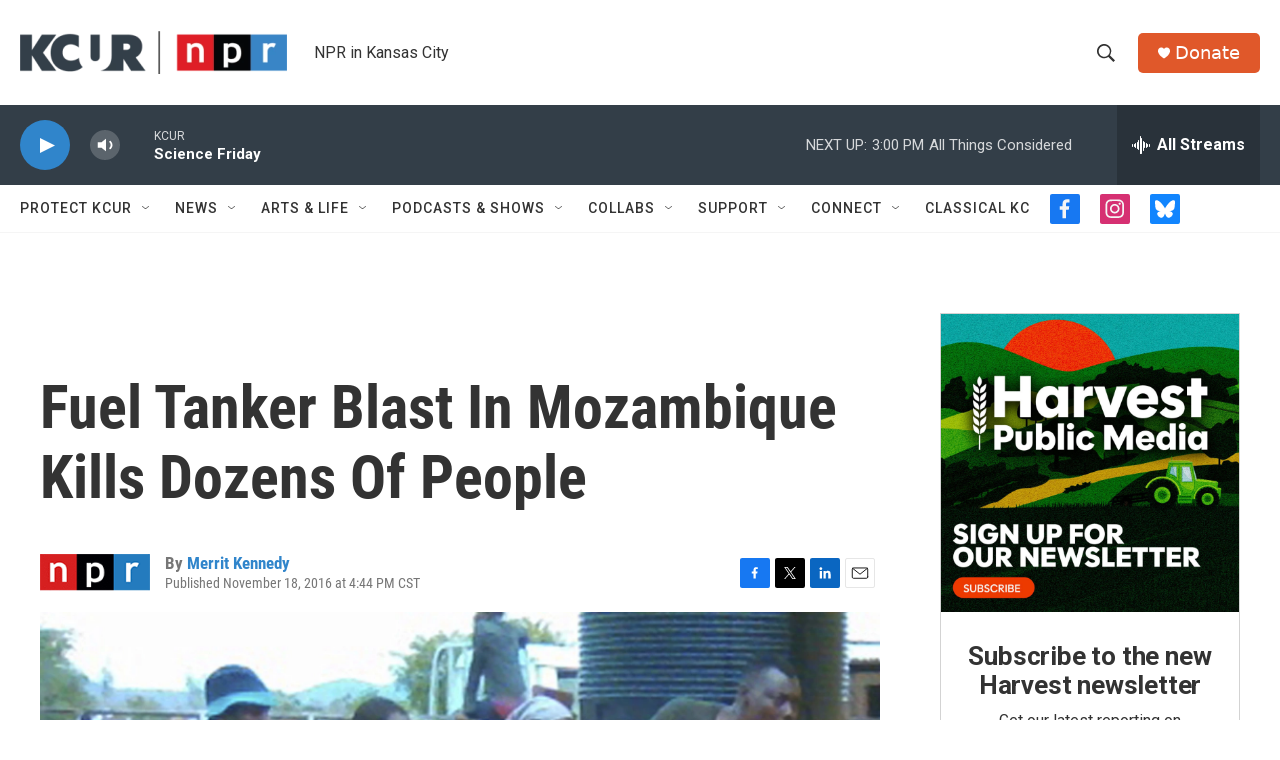

--- FILE ---
content_type: text/html; charset=utf-8
request_url: https://www.google.com/recaptcha/api2/aframe
body_size: 265
content:
<!DOCTYPE HTML><html><head><meta http-equiv="content-type" content="text/html; charset=UTF-8"></head><body><script nonce="73k9iITq0a7Jtyl0PhHScg">/** Anti-fraud and anti-abuse applications only. See google.com/recaptcha */ try{var clients={'sodar':'https://pagead2.googlesyndication.com/pagead/sodar?'};window.addEventListener("message",function(a){try{if(a.source===window.parent){var b=JSON.parse(a.data);var c=clients[b['id']];if(c){var d=document.createElement('img');d.src=c+b['params']+'&rc='+(localStorage.getItem("rc::a")?sessionStorage.getItem("rc::b"):"");window.document.body.appendChild(d);sessionStorage.setItem("rc::e",parseInt(sessionStorage.getItem("rc::e")||0)+1);localStorage.setItem("rc::h",'1768591411541');}}}catch(b){}});window.parent.postMessage("_grecaptcha_ready", "*");}catch(b){}</script></body></html>